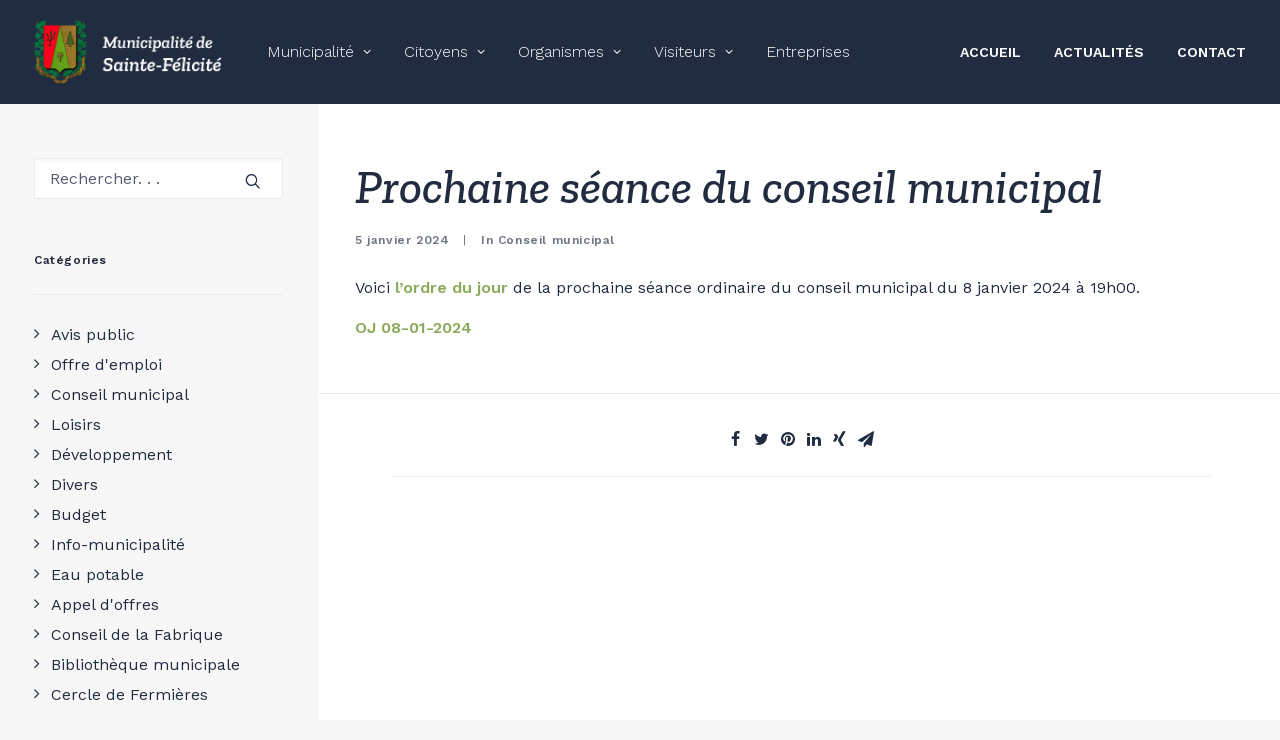

--- FILE ---
content_type: text/html; charset=UTF-8
request_url: https://www.saintefelicite.ca/prochaine-seance-du-conseil-municipal-24/
body_size: 15287
content:
<!DOCTYPE html>
<html class="no-touch" lang="fr-FR" xmlns="http://www.w3.org/1999/xhtml">
<head>
<meta http-equiv="Content-Type" content="text/html; charset=UTF-8">
<meta name="viewport" content="width=device-width, initial-scale=1">
<link rel="profile" href="http://gmpg.org/xfn/11">
<link rel="pingback" href="https://www.saintefelicite.ca/xmlrpc.php">
<meta name='robots' content='index, follow, max-image-preview:large, max-snippet:-1, max-video-preview:-1' />
	<style>img:is([sizes="auto" i], [sizes^="auto," i]) { contain-intrinsic-size: 3000px 1500px }</style>
	
	<!-- This site is optimized with the Yoast SEO plugin v23.0 - https://yoast.com/wordpress/plugins/seo/ -->
	<title>Prochaine séance du conseil municipal - Municipalité de Sainte-Félicité</title>
	<meta name="description" content="Voici l&#039;ordre du jour de la prochaine séance ordinaire du conseil municipal de Sainte-Félicité, le 8 janvier 2024 à 19h00." />
	<link rel="canonical" href="https://www.saintefelicite.ca/prochaine-seance-du-conseil-municipal-24/" />
	<meta property="og:locale" content="fr_FR" />
	<meta property="og:type" content="article" />
	<meta property="og:title" content="Prochaine séance du conseil municipal - 8 janvier 2024" />
	<meta property="og:description" content="Voici l&#039;ordre du jour de la prochaine séance ordinaire du conseil municipal de Sainte-Félicité, le 8 janvier 2024 à 19h00." />
	<meta property="og:url" content="https://www.saintefelicite.ca/prochaine-seance-du-conseil-municipal-24/" />
	<meta property="og:site_name" content="Municipalité de Sainte-Félicité" />
	<meta property="article:published_time" content="2024-01-05T21:07:36+00:00" />
	<meta property="og:image" content="https://www.saintefelicite.ca/wp-content/uploads/2021/11/sainte-felicite-conseil-municipal-header.jpg" />
	<meta property="og:image:width" content="2000" />
	<meta property="og:image:height" content="934" />
	<meta property="og:image:type" content="image/jpeg" />
	<meta name="author" content="saintefelicite" />
	<meta name="twitter:card" content="summary_large_image" />
	<meta name="twitter:label1" content="Écrit par" />
	<meta name="twitter:data1" content="saintefelicite" />
	<meta name="twitter:label2" content="Durée de lecture estimée" />
	<meta name="twitter:data2" content="1 minute" />
	<script type="application/ld+json" class="yoast-schema-graph">{"@context":"https://schema.org","@graph":[{"@type":"WebPage","@id":"https://www.saintefelicite.ca/prochaine-seance-du-conseil-municipal-24/","url":"https://www.saintefelicite.ca/prochaine-seance-du-conseil-municipal-24/","name":"Prochaine séance du conseil municipal - Municipalité de Sainte-Félicité","isPartOf":{"@id":"https://www.saintefelicite.ca/#website"},"datePublished":"2024-01-05T21:07:36+00:00","dateModified":"2024-01-05T21:07:36+00:00","author":{"@id":"https://www.saintefelicite.ca/#/schema/person/4e39c1a094c2aa0097262b49125a3de9"},"description":"Voici l'ordre du jour de la prochaine séance ordinaire du conseil municipal de Sainte-Félicité, le 8 janvier 2024 à 19h00.","breadcrumb":{"@id":"https://www.saintefelicite.ca/prochaine-seance-du-conseil-municipal-24/#breadcrumb"},"inLanguage":"fr-FR","potentialAction":[{"@type":"ReadAction","target":["https://www.saintefelicite.ca/prochaine-seance-du-conseil-municipal-24/"]}]},{"@type":"BreadcrumbList","@id":"https://www.saintefelicite.ca/prochaine-seance-du-conseil-municipal-24/#breadcrumb","itemListElement":[{"@type":"ListItem","position":1,"name":"Accueil","item":"https://www.saintefelicite.ca/"},{"@type":"ListItem","position":2,"name":"Actualités","item":"https://www.saintefelicite.ca/actualites/"},{"@type":"ListItem","position":3,"name":"Prochaine séance du conseil municipal"}]},{"@type":"WebSite","@id":"https://www.saintefelicite.ca/#website","url":"https://www.saintefelicite.ca/","name":"Municipalité de Sainte-Félicité","description":"Honneur, foi, labeur","potentialAction":[{"@type":"SearchAction","target":{"@type":"EntryPoint","urlTemplate":"https://www.saintefelicite.ca/?s={search_term_string}"},"query-input":"required name=search_term_string"}],"inLanguage":"fr-FR"},{"@type":"Person","@id":"https://www.saintefelicite.ca/#/schema/person/4e39c1a094c2aa0097262b49125a3de9","name":"saintefelicite","image":{"@type":"ImageObject","inLanguage":"fr-FR","@id":"https://www.saintefelicite.ca/#/schema/person/image/","url":"https://secure.gravatar.com/avatar/cba5475b67b1c0aca9f2ee8d5e8ecd2966129dfade5cf35fa27036c28d1d40b1?s=96&d=mm&r=g","contentUrl":"https://secure.gravatar.com/avatar/cba5475b67b1c0aca9f2ee8d5e8ecd2966129dfade5cf35fa27036c28d1d40b1?s=96&d=mm&r=g","caption":"saintefelicite"},"url":"https://www.saintefelicite.ca/author/saintefelicite/"}]}</script>
	<!-- / Yoast SEO plugin. -->


<link rel='dns-prefetch' href='//fonts.googleapis.com' />
<link rel="alternate" type="application/rss+xml" title="Municipalité de Sainte-Félicité &raquo; Flux" href="https://www.saintefelicite.ca/feed/" />
<link rel="alternate" type="application/rss+xml" title="Municipalité de Sainte-Félicité &raquo; Flux des commentaires" href="https://www.saintefelicite.ca/comments/feed/" />
<script type="text/javascript">
/* <![CDATA[ */
window._wpemojiSettings = {"baseUrl":"https:\/\/s.w.org\/images\/core\/emoji\/16.0.1\/72x72\/","ext":".png","svgUrl":"https:\/\/s.w.org\/images\/core\/emoji\/16.0.1\/svg\/","svgExt":".svg","source":{"concatemoji":"https:\/\/www.saintefelicite.ca\/wp-includes\/js\/wp-emoji-release.min.js?ver=6.8.3"}};
/*! This file is auto-generated */
!function(s,n){var o,i,e;function c(e){try{var t={supportTests:e,timestamp:(new Date).valueOf()};sessionStorage.setItem(o,JSON.stringify(t))}catch(e){}}function p(e,t,n){e.clearRect(0,0,e.canvas.width,e.canvas.height),e.fillText(t,0,0);var t=new Uint32Array(e.getImageData(0,0,e.canvas.width,e.canvas.height).data),a=(e.clearRect(0,0,e.canvas.width,e.canvas.height),e.fillText(n,0,0),new Uint32Array(e.getImageData(0,0,e.canvas.width,e.canvas.height).data));return t.every(function(e,t){return e===a[t]})}function u(e,t){e.clearRect(0,0,e.canvas.width,e.canvas.height),e.fillText(t,0,0);for(var n=e.getImageData(16,16,1,1),a=0;a<n.data.length;a++)if(0!==n.data[a])return!1;return!0}function f(e,t,n,a){switch(t){case"flag":return n(e,"\ud83c\udff3\ufe0f\u200d\u26a7\ufe0f","\ud83c\udff3\ufe0f\u200b\u26a7\ufe0f")?!1:!n(e,"\ud83c\udde8\ud83c\uddf6","\ud83c\udde8\u200b\ud83c\uddf6")&&!n(e,"\ud83c\udff4\udb40\udc67\udb40\udc62\udb40\udc65\udb40\udc6e\udb40\udc67\udb40\udc7f","\ud83c\udff4\u200b\udb40\udc67\u200b\udb40\udc62\u200b\udb40\udc65\u200b\udb40\udc6e\u200b\udb40\udc67\u200b\udb40\udc7f");case"emoji":return!a(e,"\ud83e\udedf")}return!1}function g(e,t,n,a){var r="undefined"!=typeof WorkerGlobalScope&&self instanceof WorkerGlobalScope?new OffscreenCanvas(300,150):s.createElement("canvas"),o=r.getContext("2d",{willReadFrequently:!0}),i=(o.textBaseline="top",o.font="600 32px Arial",{});return e.forEach(function(e){i[e]=t(o,e,n,a)}),i}function t(e){var t=s.createElement("script");t.src=e,t.defer=!0,s.head.appendChild(t)}"undefined"!=typeof Promise&&(o="wpEmojiSettingsSupports",i=["flag","emoji"],n.supports={everything:!0,everythingExceptFlag:!0},e=new Promise(function(e){s.addEventListener("DOMContentLoaded",e,{once:!0})}),new Promise(function(t){var n=function(){try{var e=JSON.parse(sessionStorage.getItem(o));if("object"==typeof e&&"number"==typeof e.timestamp&&(new Date).valueOf()<e.timestamp+604800&&"object"==typeof e.supportTests)return e.supportTests}catch(e){}return null}();if(!n){if("undefined"!=typeof Worker&&"undefined"!=typeof OffscreenCanvas&&"undefined"!=typeof URL&&URL.createObjectURL&&"undefined"!=typeof Blob)try{var e="postMessage("+g.toString()+"("+[JSON.stringify(i),f.toString(),p.toString(),u.toString()].join(",")+"));",a=new Blob([e],{type:"text/javascript"}),r=new Worker(URL.createObjectURL(a),{name:"wpTestEmojiSupports"});return void(r.onmessage=function(e){c(n=e.data),r.terminate(),t(n)})}catch(e){}c(n=g(i,f,p,u))}t(n)}).then(function(e){for(var t in e)n.supports[t]=e[t],n.supports.everything=n.supports.everything&&n.supports[t],"flag"!==t&&(n.supports.everythingExceptFlag=n.supports.everythingExceptFlag&&n.supports[t]);n.supports.everythingExceptFlag=n.supports.everythingExceptFlag&&!n.supports.flag,n.DOMReady=!1,n.readyCallback=function(){n.DOMReady=!0}}).then(function(){return e}).then(function(){var e;n.supports.everything||(n.readyCallback(),(e=n.source||{}).concatemoji?t(e.concatemoji):e.wpemoji&&e.twemoji&&(t(e.twemoji),t(e.wpemoji)))}))}((window,document),window._wpemojiSettings);
/* ]]> */
</script>
<style id='wp-emoji-styles-inline-css' type='text/css'>

	img.wp-smiley, img.emoji {
		display: inline !important;
		border: none !important;
		box-shadow: none !important;
		height: 1em !important;
		width: 1em !important;
		margin: 0 0.07em !important;
		vertical-align: -0.1em !important;
		background: none !important;
		padding: 0 !important;
	}
</style>
<link rel='stylesheet' id='wp-block-library-css' href='https://www.saintefelicite.ca/wp-includes/css/dist/block-library/style.min.css?ver=6.8.3' type='text/css' media='all' />
<style id='classic-theme-styles-inline-css' type='text/css'>
/*! This file is auto-generated */
.wp-block-button__link{color:#fff;background-color:#32373c;border-radius:9999px;box-shadow:none;text-decoration:none;padding:calc(.667em + 2px) calc(1.333em + 2px);font-size:1.125em}.wp-block-file__button{background:#32373c;color:#fff;text-decoration:none}
</style>
<style id='global-styles-inline-css' type='text/css'>
:root{--wp--preset--aspect-ratio--square: 1;--wp--preset--aspect-ratio--4-3: 4/3;--wp--preset--aspect-ratio--3-4: 3/4;--wp--preset--aspect-ratio--3-2: 3/2;--wp--preset--aspect-ratio--2-3: 2/3;--wp--preset--aspect-ratio--16-9: 16/9;--wp--preset--aspect-ratio--9-16: 9/16;--wp--preset--color--black: #000000;--wp--preset--color--cyan-bluish-gray: #abb8c3;--wp--preset--color--white: #ffffff;--wp--preset--color--pale-pink: #f78da7;--wp--preset--color--vivid-red: #cf2e2e;--wp--preset--color--luminous-vivid-orange: #ff6900;--wp--preset--color--luminous-vivid-amber: #fcb900;--wp--preset--color--light-green-cyan: #7bdcb5;--wp--preset--color--vivid-green-cyan: #00d084;--wp--preset--color--pale-cyan-blue: #8ed1fc;--wp--preset--color--vivid-cyan-blue: #0693e3;--wp--preset--color--vivid-purple: #9b51e0;--wp--preset--gradient--vivid-cyan-blue-to-vivid-purple: linear-gradient(135deg,rgba(6,147,227,1) 0%,rgb(155,81,224) 100%);--wp--preset--gradient--light-green-cyan-to-vivid-green-cyan: linear-gradient(135deg,rgb(122,220,180) 0%,rgb(0,208,130) 100%);--wp--preset--gradient--luminous-vivid-amber-to-luminous-vivid-orange: linear-gradient(135deg,rgba(252,185,0,1) 0%,rgba(255,105,0,1) 100%);--wp--preset--gradient--luminous-vivid-orange-to-vivid-red: linear-gradient(135deg,rgba(255,105,0,1) 0%,rgb(207,46,46) 100%);--wp--preset--gradient--very-light-gray-to-cyan-bluish-gray: linear-gradient(135deg,rgb(238,238,238) 0%,rgb(169,184,195) 100%);--wp--preset--gradient--cool-to-warm-spectrum: linear-gradient(135deg,rgb(74,234,220) 0%,rgb(151,120,209) 20%,rgb(207,42,186) 40%,rgb(238,44,130) 60%,rgb(251,105,98) 80%,rgb(254,248,76) 100%);--wp--preset--gradient--blush-light-purple: linear-gradient(135deg,rgb(255,206,236) 0%,rgb(152,150,240) 100%);--wp--preset--gradient--blush-bordeaux: linear-gradient(135deg,rgb(254,205,165) 0%,rgb(254,45,45) 50%,rgb(107,0,62) 100%);--wp--preset--gradient--luminous-dusk: linear-gradient(135deg,rgb(255,203,112) 0%,rgb(199,81,192) 50%,rgb(65,88,208) 100%);--wp--preset--gradient--pale-ocean: linear-gradient(135deg,rgb(255,245,203) 0%,rgb(182,227,212) 50%,rgb(51,167,181) 100%);--wp--preset--gradient--electric-grass: linear-gradient(135deg,rgb(202,248,128) 0%,rgb(113,206,126) 100%);--wp--preset--gradient--midnight: linear-gradient(135deg,rgb(2,3,129) 0%,rgb(40,116,252) 100%);--wp--preset--font-size--small: 13px;--wp--preset--font-size--medium: 20px;--wp--preset--font-size--large: 36px;--wp--preset--font-size--x-large: 42px;--wp--preset--spacing--20: 0.44rem;--wp--preset--spacing--30: 0.67rem;--wp--preset--spacing--40: 1rem;--wp--preset--spacing--50: 1.5rem;--wp--preset--spacing--60: 2.25rem;--wp--preset--spacing--70: 3.38rem;--wp--preset--spacing--80: 5.06rem;--wp--preset--shadow--natural: 6px 6px 9px rgba(0, 0, 0, 0.2);--wp--preset--shadow--deep: 12px 12px 50px rgba(0, 0, 0, 0.4);--wp--preset--shadow--sharp: 6px 6px 0px rgba(0, 0, 0, 0.2);--wp--preset--shadow--outlined: 6px 6px 0px -3px rgba(255, 255, 255, 1), 6px 6px rgba(0, 0, 0, 1);--wp--preset--shadow--crisp: 6px 6px 0px rgba(0, 0, 0, 1);}:where(.is-layout-flex){gap: 0.5em;}:where(.is-layout-grid){gap: 0.5em;}body .is-layout-flex{display: flex;}.is-layout-flex{flex-wrap: wrap;align-items: center;}.is-layout-flex > :is(*, div){margin: 0;}body .is-layout-grid{display: grid;}.is-layout-grid > :is(*, div){margin: 0;}:where(.wp-block-columns.is-layout-flex){gap: 2em;}:where(.wp-block-columns.is-layout-grid){gap: 2em;}:where(.wp-block-post-template.is-layout-flex){gap: 1.25em;}:where(.wp-block-post-template.is-layout-grid){gap: 1.25em;}.has-black-color{color: var(--wp--preset--color--black) !important;}.has-cyan-bluish-gray-color{color: var(--wp--preset--color--cyan-bluish-gray) !important;}.has-white-color{color: var(--wp--preset--color--white) !important;}.has-pale-pink-color{color: var(--wp--preset--color--pale-pink) !important;}.has-vivid-red-color{color: var(--wp--preset--color--vivid-red) !important;}.has-luminous-vivid-orange-color{color: var(--wp--preset--color--luminous-vivid-orange) !important;}.has-luminous-vivid-amber-color{color: var(--wp--preset--color--luminous-vivid-amber) !important;}.has-light-green-cyan-color{color: var(--wp--preset--color--light-green-cyan) !important;}.has-vivid-green-cyan-color{color: var(--wp--preset--color--vivid-green-cyan) !important;}.has-pale-cyan-blue-color{color: var(--wp--preset--color--pale-cyan-blue) !important;}.has-vivid-cyan-blue-color{color: var(--wp--preset--color--vivid-cyan-blue) !important;}.has-vivid-purple-color{color: var(--wp--preset--color--vivid-purple) !important;}.has-black-background-color{background-color: var(--wp--preset--color--black) !important;}.has-cyan-bluish-gray-background-color{background-color: var(--wp--preset--color--cyan-bluish-gray) !important;}.has-white-background-color{background-color: var(--wp--preset--color--white) !important;}.has-pale-pink-background-color{background-color: var(--wp--preset--color--pale-pink) !important;}.has-vivid-red-background-color{background-color: var(--wp--preset--color--vivid-red) !important;}.has-luminous-vivid-orange-background-color{background-color: var(--wp--preset--color--luminous-vivid-orange) !important;}.has-luminous-vivid-amber-background-color{background-color: var(--wp--preset--color--luminous-vivid-amber) !important;}.has-light-green-cyan-background-color{background-color: var(--wp--preset--color--light-green-cyan) !important;}.has-vivid-green-cyan-background-color{background-color: var(--wp--preset--color--vivid-green-cyan) !important;}.has-pale-cyan-blue-background-color{background-color: var(--wp--preset--color--pale-cyan-blue) !important;}.has-vivid-cyan-blue-background-color{background-color: var(--wp--preset--color--vivid-cyan-blue) !important;}.has-vivid-purple-background-color{background-color: var(--wp--preset--color--vivid-purple) !important;}.has-black-border-color{border-color: var(--wp--preset--color--black) !important;}.has-cyan-bluish-gray-border-color{border-color: var(--wp--preset--color--cyan-bluish-gray) !important;}.has-white-border-color{border-color: var(--wp--preset--color--white) !important;}.has-pale-pink-border-color{border-color: var(--wp--preset--color--pale-pink) !important;}.has-vivid-red-border-color{border-color: var(--wp--preset--color--vivid-red) !important;}.has-luminous-vivid-orange-border-color{border-color: var(--wp--preset--color--luminous-vivid-orange) !important;}.has-luminous-vivid-amber-border-color{border-color: var(--wp--preset--color--luminous-vivid-amber) !important;}.has-light-green-cyan-border-color{border-color: var(--wp--preset--color--light-green-cyan) !important;}.has-vivid-green-cyan-border-color{border-color: var(--wp--preset--color--vivid-green-cyan) !important;}.has-pale-cyan-blue-border-color{border-color: var(--wp--preset--color--pale-cyan-blue) !important;}.has-vivid-cyan-blue-border-color{border-color: var(--wp--preset--color--vivid-cyan-blue) !important;}.has-vivid-purple-border-color{border-color: var(--wp--preset--color--vivid-purple) !important;}.has-vivid-cyan-blue-to-vivid-purple-gradient-background{background: var(--wp--preset--gradient--vivid-cyan-blue-to-vivid-purple) !important;}.has-light-green-cyan-to-vivid-green-cyan-gradient-background{background: var(--wp--preset--gradient--light-green-cyan-to-vivid-green-cyan) !important;}.has-luminous-vivid-amber-to-luminous-vivid-orange-gradient-background{background: var(--wp--preset--gradient--luminous-vivid-amber-to-luminous-vivid-orange) !important;}.has-luminous-vivid-orange-to-vivid-red-gradient-background{background: var(--wp--preset--gradient--luminous-vivid-orange-to-vivid-red) !important;}.has-very-light-gray-to-cyan-bluish-gray-gradient-background{background: var(--wp--preset--gradient--very-light-gray-to-cyan-bluish-gray) !important;}.has-cool-to-warm-spectrum-gradient-background{background: var(--wp--preset--gradient--cool-to-warm-spectrum) !important;}.has-blush-light-purple-gradient-background{background: var(--wp--preset--gradient--blush-light-purple) !important;}.has-blush-bordeaux-gradient-background{background: var(--wp--preset--gradient--blush-bordeaux) !important;}.has-luminous-dusk-gradient-background{background: var(--wp--preset--gradient--luminous-dusk) !important;}.has-pale-ocean-gradient-background{background: var(--wp--preset--gradient--pale-ocean) !important;}.has-electric-grass-gradient-background{background: var(--wp--preset--gradient--electric-grass) !important;}.has-midnight-gradient-background{background: var(--wp--preset--gradient--midnight) !important;}.has-small-font-size{font-size: var(--wp--preset--font-size--small) !important;}.has-medium-font-size{font-size: var(--wp--preset--font-size--medium) !important;}.has-large-font-size{font-size: var(--wp--preset--font-size--large) !important;}.has-x-large-font-size{font-size: var(--wp--preset--font-size--x-large) !important;}
:where(.wp-block-post-template.is-layout-flex){gap: 1.25em;}:where(.wp-block-post-template.is-layout-grid){gap: 1.25em;}
:where(.wp-block-columns.is-layout-flex){gap: 2em;}:where(.wp-block-columns.is-layout-grid){gap: 2em;}
:root :where(.wp-block-pullquote){font-size: 1.5em;line-height: 1.6;}
</style>
<link rel='stylesheet' id='contact-form-7-css' href='https://www.saintefelicite.ca/wp-content/plugins/contact-form-7/includes/css/styles.css?ver=5.5.2' type='text/css' media='all' />
<link rel='stylesheet' id='uncodefont-google-css' href='//fonts.googleapis.com/css?family=Zilla+Slab%3Aitalic%2C500italic%7CWork+Sans%3A300%2Cregular%2C600%2C700%2C300italic%2Citalic%2C500italic%2C600italic&#038;subset=latin%2Clatin-ext%2Cvietnamese&#038;ver=2.4.0.3' type='text/css' media='all' />
<link rel='stylesheet' id='uncode-style-css' href='https://www.saintefelicite.ca/wp-content/themes/uncode/library/css/style.css?ver=448978271' type='text/css' media='all' />
<style id='uncode-style-inline-css' type='text/css'>

@media (max-width: 959px) { .navbar-brand > * { height: 68px !important;}}
@media (min-width: 960px) { .limit-width { max-width: 1368px; margin: auto;}}
body.menu-custom-padding .col-lg-0.logo-container, body.menu-custom-padding .col-lg-2.logo-container, body.menu-custom-padding .col-lg-12 .logo-container, body.menu-custom-padding .col-lg-4.logo-container { padding-top: 18px; padding-bottom: 18px; }
body.menu-custom-padding .col-lg-0.logo-container.shrinked, body.menu-custom-padding .col-lg-2.logo-container.shrinked, body.menu-custom-padding .col-lg-12 .logo-container.shrinked, body.menu-custom-padding .col-lg-4.logo-container.shrinked { padding-top: 9px; padding-bottom: 9px; }
@media (max-width: 959px) { body.menu-custom-padding .menu-container .logo-container { padding-top: 18px !important; padding-bottom: 18px !important; } }
#changer-back-color { transition: background-color 1000ms cubic-bezier(0.25, 1, 0.5, 1) !important; } #changer-back-color > div { transition: opacity 1000ms cubic-bezier(0.25, 1, 0.5, 1) !important; } body.bg-changer-init.disable-hover .main-wrapper .style-light,  body.bg-changer-init.disable-hover .main-wrapper .style-light h1,  body.bg-changer-init.disable-hover .main-wrapper .style-light h2, body.bg-changer-init.disable-hover .main-wrapper .style-light h3, body.bg-changer-init.disable-hover .main-wrapper .style-light h4, body.bg-changer-init.disable-hover .main-wrapper .style-light h5, body.bg-changer-init.disable-hover .main-wrapper .style-light h6, body.bg-changer-init.disable-hover .main-wrapper .style-light a, body.bg-changer-init.disable-hover .main-wrapper .style-dark, body.bg-changer-init.disable-hover .main-wrapper .style-dark h1, body.bg-changer-init.disable-hover .main-wrapper .style-dark h2, body.bg-changer-init.disable-hover .main-wrapper .style-dark h3, body.bg-changer-init.disable-hover .main-wrapper .style-dark h4, body.bg-changer-init.disable-hover .main-wrapper .style-dark h5, body.bg-changer-init.disable-hover .main-wrapper .style-dark h6, body.bg-changer-init.disable-hover .main-wrapper .style-dark a { transition: color 1000ms cubic-bezier(0.25, 1, 0.5, 1) !important; } body.bg-changer-init.disable-hover .main-wrapper .heading-text-highlight-inner { transition-property: right, background; transition-duration: 1000ms }
</style>
<link rel='stylesheet' id='uncode-icons-css' href='https://www.saintefelicite.ca/wp-content/themes/uncode/library/css/uncode-icons.css?ver=448978271' type='text/css' media='all' />
<link rel='stylesheet' id='uncode-custom-style-css' href='https://www.saintefelicite.ca/wp-content/themes/uncode/library/css/style-custom.css?ver=448978271' type='text/css' media='all' />
<link rel='stylesheet' id='child-style-css' href='https://www.saintefelicite.ca/wp-content/themes/uncode-child/style.css?ver=1107996170' type='text/css' media='all' />
<script type="text/javascript" src="https://www.saintefelicite.ca/wp-includes/js/jquery/jquery.min.js?ver=3.7.1" id="jquery-core-js"></script>
<script type="text/javascript" src="https://www.saintefelicite.ca/wp-includes/js/jquery/jquery-migrate.min.js?ver=3.4.1" id="jquery-migrate-js"></script>
<script type="text/javascript" src="https://www.saintefelicite.ca/wp-content/themes/uncode-child/js/custom.js?ver=6.8.3" id="custom-script-js"></script>
<script type="text/javascript" id="uncode-init-js-extra">
/* <![CDATA[ */
var SiteParameters = {"days":"jours","hours":"heures","minutes":"minutes","seconds":"secondes","constant_scroll":"on","scroll_speed":"2","parallax_factor":"0.25","loading":"Chargement...","slide_name":"slide","slide_footer":"footer","ajax_url":"https:\/\/www.saintefelicite.ca\/wp-admin\/admin-ajax.php","nonce_adaptive_images":"6426a9383f","nonce_srcset_async":"915930b2e5","enable_debug":"","block_mobile_videos":"","is_frontend_editor":"","mobile_parallax_allowed":"","wireframes_plugin_active":"1","sticky_elements":"off","lazyload_type":"","resize_quality":"90","register_metadata":"","bg_changer_time":"1000","update_wc_fragments":"1","optimize_shortpixel_image":"","custom_cursor_selector":"[href], .trigger-overlay, .owl-next, .owl-prev, .owl-dot, input[type=\"submit\"], button[type=\"submit\"], a[class^=\"ilightbox\"], .ilightbox-thumbnail, .ilightbox-prev, .ilightbox-next, .overlay-close, .unmodal-close, .qty-inset > span, .share-button li","mobile_parallax_animation":""};
/* ]]> */
</script>
<script type="text/javascript" src="https://www.saintefelicite.ca/wp-content/themes/uncode/library/js/init.js?ver=448978271" id="uncode-init-js"></script>
<link rel="https://api.w.org/" href="https://www.saintefelicite.ca/wp-json/" /><link rel="alternate" title="JSON" type="application/json" href="https://www.saintefelicite.ca/wp-json/wp/v2/posts/1722" /><link rel="EditURI" type="application/rsd+xml" title="RSD" href="https://www.saintefelicite.ca/xmlrpc.php?rsd" />
<meta name="generator" content="WordPress 6.8.3" />
<link rel='shortlink' href='https://www.saintefelicite.ca/?p=1722' />
<link rel="alternate" title="oEmbed (JSON)" type="application/json+oembed" href="https://www.saintefelicite.ca/wp-json/oembed/1.0/embed?url=https%3A%2F%2Fwww.saintefelicite.ca%2Fprochaine-seance-du-conseil-municipal-24%2F" />
<link rel="alternate" title="oEmbed (XML)" type="text/xml+oembed" href="https://www.saintefelicite.ca/wp-json/oembed/1.0/embed?url=https%3A%2F%2Fwww.saintefelicite.ca%2Fprochaine-seance-du-conseil-municipal-24%2F&#038;format=xml" />
<meta name="generator" content="Powered by Slider Revolution 6.5.6 - responsive, Mobile-Friendly Slider Plugin for WordPress with comfortable drag and drop interface." />
<link rel="icon" href="https://www.saintefelicite.ca/wp-content/uploads/2021/11/cropped-sainte-felicite-avatar-armoirie-32x32.png" sizes="32x32" />
<link rel="icon" href="https://www.saintefelicite.ca/wp-content/uploads/2021/11/cropped-sainte-felicite-avatar-armoirie-192x192.png" sizes="192x192" />
<link rel="apple-touch-icon" href="https://www.saintefelicite.ca/wp-content/uploads/2021/11/cropped-sainte-felicite-avatar-armoirie-180x180.png" />
<meta name="msapplication-TileImage" content="https://www.saintefelicite.ca/wp-content/uploads/2021/11/cropped-sainte-felicite-avatar-armoirie-270x270.png" />
<script type="text/javascript">function setREVStartSize(e){
			//window.requestAnimationFrame(function() {				 
				window.RSIW = window.RSIW===undefined ? window.innerWidth : window.RSIW;	
				window.RSIH = window.RSIH===undefined ? window.innerHeight : window.RSIH;	
				try {								
					var pw = document.getElementById(e.c).parentNode.offsetWidth,
						newh;
					pw = pw===0 || isNaN(pw) ? window.RSIW : pw;
					e.tabw = e.tabw===undefined ? 0 : parseInt(e.tabw);
					e.thumbw = e.thumbw===undefined ? 0 : parseInt(e.thumbw);
					e.tabh = e.tabh===undefined ? 0 : parseInt(e.tabh);
					e.thumbh = e.thumbh===undefined ? 0 : parseInt(e.thumbh);
					e.tabhide = e.tabhide===undefined ? 0 : parseInt(e.tabhide);
					e.thumbhide = e.thumbhide===undefined ? 0 : parseInt(e.thumbhide);
					e.mh = e.mh===undefined || e.mh=="" || e.mh==="auto" ? 0 : parseInt(e.mh,0);		
					if(e.layout==="fullscreen" || e.l==="fullscreen") 						
						newh = Math.max(e.mh,window.RSIH);					
					else{					
						e.gw = Array.isArray(e.gw) ? e.gw : [e.gw];
						for (var i in e.rl) if (e.gw[i]===undefined || e.gw[i]===0) e.gw[i] = e.gw[i-1];					
						e.gh = e.el===undefined || e.el==="" || (Array.isArray(e.el) && e.el.length==0)? e.gh : e.el;
						e.gh = Array.isArray(e.gh) ? e.gh : [e.gh];
						for (var i in e.rl) if (e.gh[i]===undefined || e.gh[i]===0) e.gh[i] = e.gh[i-1];
											
						var nl = new Array(e.rl.length),
							ix = 0,						
							sl;					
						e.tabw = e.tabhide>=pw ? 0 : e.tabw;
						e.thumbw = e.thumbhide>=pw ? 0 : e.thumbw;
						e.tabh = e.tabhide>=pw ? 0 : e.tabh;
						e.thumbh = e.thumbhide>=pw ? 0 : e.thumbh;					
						for (var i in e.rl) nl[i] = e.rl[i]<window.RSIW ? 0 : e.rl[i];
						sl = nl[0];									
						for (var i in nl) if (sl>nl[i] && nl[i]>0) { sl = nl[i]; ix=i;}															
						var m = pw>(e.gw[ix]+e.tabw+e.thumbw) ? 1 : (pw-(e.tabw+e.thumbw)) / (e.gw[ix]);					
						newh =  (e.gh[ix] * m) + (e.tabh + e.thumbh);
					}
					var el = document.getElementById(e.c);
					if (el!==null && el) el.style.height = newh+"px";					
					el = document.getElementById(e.c+"_wrapper");
					if (el!==null && el) {
						el.style.height = newh+"px";
						el.style.display = "block";
					}
				} catch(e){
					console.log("Failure at Presize of Slider:" + e)
				}					   
			//});
		  };</script>
<noscript><style> .wpb_animate_when_almost_visible { opacity: 1; }</style></noscript></head>
<body class="wp-singular post-template-default single single-post postid-1722 single-format-standard wp-theme-uncode wp-child-theme-uncode-child  style-color-lxmt-bg hormenu-position-left hmenu hmenu-position-left header-full-width main-center-align menu-custom-padding menu-has-cta mobile-parallax-not-allowed ilb-no-bounce uncode-btn-square qw-body-scroll-disabled wpb-js-composer js-comp-ver-6.7.0 vc_responsive" data-border="0">
		
		<div id="uncode-custom-cursor" class="" data-cursor="" data-skin="light"><span></span><span></span></div>
		<div id="uncode-custom-cursor-pilot" class="" data-cursor="" data-skin="light"><span></span><span></span></div>
		<script type="text/javascript">UNCODE.initCursor();</script>

<div class="body-borders" data-border="0"><div class="top-border body-border-shadow"></div><div class="right-border body-border-shadow"></div><div class="bottom-border body-border-shadow"></div><div class="left-border body-border-shadow"></div><div class="top-border style-light-bg"></div><div class="right-border style-light-bg"></div><div class="bottom-border style-light-bg"></div><div class="left-border style-light-bg"></div></div>	<div class="box-wrapper">
		<div class="box-container">
		<script type="text/javascript" id="initBox">UNCODE.initBox();</script>
		<div class="menu-wrapper menu-sticky">
													
													<header id="masthead" class="navbar menu-primary menu-dark submenu-dark style-dark-original menu-with-logo">
														<div class="menu-container style-color-200410-bg menu-no-borders">
															<div class="row-menu limit-width">
																<div class="row-menu-inner">
																	<div id="logo-container-mobile" class="col-lg-0 logo-container middle">
																		<div id="main-logo" class="navbar-header style-dark">
																			<a href="https://www.saintefelicite.ca/" class="navbar-brand" data-padding-shrink ="9" data-minheight="20"><div class="logo-image main-logo logo-skinnable" data-maxheight="68" style="height: 68px;"><img fetchpriority="high" decoding="async" src="https://www.saintefelicite.ca/wp-content/uploads/2021/12/sainte-felicite3.png" alt="logo" width="400" height="145" class="img-responsive" /></div></a>
																		</div>
																		<div class="mmb-container"><div class="mobile-additional-icons"></div><div class="mobile-menu-button mobile-menu-button-dark lines-button"><span class="lines"><span></span></span></div></div>
																	</div>
																	<div class="col-lg-12 main-menu-container middle">
																		<div class="menu-horizontal">
																			<div class="menu-horizontal-inner">
																				<div class="nav navbar-nav navbar-main navbar-nav-first"><ul id="menu-menu-principal" class="menu-primary-inner menu-smart sm"><li id="menu-item-252" class="menu-item menu-item-type-custom menu-item-object-custom menu-item-has-children menu-item-252 dropdown menu-item-link"><a title="Municipalité" href="#" data-toggle="dropdown" class="dropdown-toggle" data-type="title">Municipalité<i class="fa fa-angle-down fa-dropdown"></i></a>
<ul role="menu" class="drop-menu">
	<li id="menu-item-126" class="menu-item menu-item-type-post_type menu-item-object-page menu-item-126"><a title="Historique" href="https://www.saintefelicite.ca/municipalite/historique/">Historique<i class="fa fa-angle-right fa-dropdown"></i></a></li>
	<li id="menu-item-125" class="menu-item menu-item-type-post_type menu-item-object-page menu-item-125"><a title="Armoiries" href="https://www.saintefelicite.ca/municipalite/armoiries/">Armoiries<i class="fa fa-angle-right fa-dropdown"></i></a></li>
	<li id="menu-item-124" class="menu-item menu-item-type-post_type menu-item-object-page menu-item-124"><a title="Conseil municipal" href="https://www.saintefelicite.ca/municipalite/conseil-municipal/">Conseil municipal<i class="fa fa-angle-right fa-dropdown"></i></a></li>
	<li id="menu-item-123" class="menu-item menu-item-type-post_type menu-item-object-page menu-item-123"><a title="Règlements et politiques" href="https://www.saintefelicite.ca/municipalite/reglements-et-politiques/">Règlements et politiques<i class="fa fa-angle-right fa-dropdown"></i></a></li>
	<li id="menu-item-375" class="menu-item menu-item-type-post_type menu-item-object-page menu-item-375"><a title="Appels d’offres" href="https://www.saintefelicite.ca/appels-doffres/">Appels d’offres<i class="fa fa-angle-right fa-dropdown"></i></a></li>
	<li id="menu-item-1005" class="menu-item menu-item-type-post_type menu-item-object-page menu-item-1005"><a title="Rapports financiers" href="https://www.saintefelicite.ca/municipalite/rapports-financiers/">Rapports financiers<i class="fa fa-angle-right fa-dropdown"></i></a></li>
</ul>
</li>
<li id="menu-item-43" class="menu-item menu-item-type-post_type menu-item-object-page menu-item-has-children menu-item-43 dropdown menu-item-link"><a title="Citoyens" href="https://www.saintefelicite.ca/citoyens/" data-toggle="dropdown" class="dropdown-toggle" data-type="title">Citoyens<i class="fa fa-angle-down fa-dropdown"></i></a>
<ul role="menu" class="drop-menu">
	<li id="menu-item-189" class="menu-item menu-item-type-post_type menu-item-object-page menu-item-189"><a title="Administration" href="https://www.saintefelicite.ca/citoyens/administration/">Administration<i class="fa fa-angle-right fa-dropdown"></i></a></li>
	<li id="menu-item-190" class="menu-item menu-item-type-post_type menu-item-object-page menu-item-190"><a title="Avis publics" href="https://www.saintefelicite.ca/citoyens/avis-publics/">Avis publics<i class="fa fa-angle-right fa-dropdown"></i></a></li>
	<li id="menu-item-191" class="menu-item menu-item-type-post_type menu-item-object-page menu-item-191"><a title="Déneigement" href="https://www.saintefelicite.ca/citoyens/deneigement/">Déneigement<i class="fa fa-angle-right fa-dropdown"></i></a></li>
	<li id="menu-item-1401" class="menu-item menu-item-type-post_type menu-item-object-page menu-item-1401"><a title="Eau potable" href="https://www.saintefelicite.ca/citoyens/eau-potable/">Eau potable<i class="fa fa-angle-right fa-dropdown"></i></a></li>
	<li id="menu-item-192" class="menu-item menu-item-type-post_type menu-item-object-page menu-item-192"><a title="Ordures et recyclage" href="https://www.saintefelicite.ca/citoyens/ordures/">Ordures et recyclage<i class="fa fa-angle-right fa-dropdown"></i></a></li>
	<li id="menu-item-193" class="menu-item menu-item-type-post_type menu-item-object-page menu-item-193"><a title="Permis, inspection et urbanisme" href="https://www.saintefelicite.ca/citoyens/permis/">Permis, inspection et urbanisme<i class="fa fa-angle-right fa-dropdown"></i></a></li>
	<li id="menu-item-194" class="menu-item menu-item-type-post_type menu-item-object-page menu-item-194"><a title="Petit journal" href="https://www.saintefelicite.ca/citoyens/petit-journal/">Petit journal<i class="fa fa-angle-right fa-dropdown"></i></a></li>
	<li id="menu-item-195" class="menu-item menu-item-type-post_type menu-item-object-page menu-item-195"><a title="Sécurité publique" href="https://www.saintefelicite.ca/citoyens/securite-publique/">Sécurité publique<i class="fa fa-angle-right fa-dropdown"></i></a></li>
	<li id="menu-item-196" class="menu-item menu-item-type-post_type menu-item-object-page menu-item-196"><a title="Paiement des taxes" href="https://www.saintefelicite.ca/citoyens/taxes/">Paiement des taxes<i class="fa fa-angle-right fa-dropdown"></i></a></li>
</ul>
</li>
<li id="menu-item-42" class="menu-item menu-item-type-post_type menu-item-object-page menu-item-has-children menu-item-42 dropdown menu-item-link"><a title="Organismes" href="https://www.saintefelicite.ca/organismes/" data-toggle="dropdown" class="dropdown-toggle" data-type="title">Organismes<i class="fa fa-angle-down fa-dropdown"></i></a>
<ul role="menu" class="drop-menu">
	<li id="menu-item-2339" class="menu-item menu-item-type-post_type menu-item-object-page menu-item-2339"><a title="Bibliothèque municipale" href="https://www.saintefelicite.ca/organismes/bibliotheque-municipale/">Bibliothèque municipale<i class="fa fa-angle-right fa-dropdown"></i></a></li>
	<li id="menu-item-199" class="menu-item menu-item-type-post_type menu-item-object-page menu-item-199"><a title="Cercle de Fermières" href="https://www.saintefelicite.ca/organismes/cercle-de-fermieres/">Cercle de Fermières<i class="fa fa-angle-right fa-dropdown"></i></a></li>
	<li id="menu-item-200" class="menu-item menu-item-type-post_type menu-item-object-page menu-item-200"><a title="Club de pétanque" href="https://www.saintefelicite.ca/organismes/club-de-petanque/">Club de pétanque<i class="fa fa-angle-right fa-dropdown"></i></a></li>
	<li id="menu-item-201" class="menu-item menu-item-type-post_type menu-item-object-page menu-item-201"><a title="Club de soccer Les Phoenix" href="https://www.saintefelicite.ca/organismes/club-de-soccer-les-phoenix/">Club de soccer Les Phoenix<i class="fa fa-angle-right fa-dropdown"></i></a></li>
	<li id="menu-item-202" class="menu-item menu-item-type-post_type menu-item-object-page menu-item-202"><a title="Comité de développement" href="https://www.saintefelicite.ca/organismes/comite-de-developpement/">Comité de développement<i class="fa fa-angle-right fa-dropdown"></i></a></li>
	<li id="menu-item-203" class="menu-item menu-item-type-post_type menu-item-object-page menu-item-203"><a title="Comité des loisirs" href="https://www.saintefelicite.ca/organismes/comite-des-loisirs/">Comité des loisirs<i class="fa fa-angle-right fa-dropdown"></i></a></li>
	<li id="menu-item-204" class="menu-item menu-item-type-post_type menu-item-object-page menu-item-204"><a title="Conseil de la Fabrique" href="https://www.saintefelicite.ca/organismes/conseil-de-la-fabrique/">Conseil de la Fabrique<i class="fa fa-angle-right fa-dropdown"></i></a></li>
	<li id="menu-item-336" class="menu-item menu-item-type-post_type menu-item-object-page menu-item-336"><a title="Jardin du Côteau" href="https://www.saintefelicite.ca/organismes/jardin-du-coteau/">Jardin du Côteau<i class="fa fa-angle-right fa-dropdown"></i></a></li>
</ul>
</li>
<li id="menu-item-900" class="menu-item menu-item-type-custom menu-item-object-custom menu-item-has-children menu-item-900 dropdown menu-item-link"><a title="Visiteurs" href="#" data-toggle="dropdown" class="dropdown-toggle" data-type="title">Visiteurs<i class="fa fa-angle-down fa-dropdown"></i></a>
<ul role="menu" class="drop-menu">
	<li id="menu-item-205" class="menu-item menu-item-type-post_type menu-item-object-page menu-item-205"><a title="Découvrir Sainte-Félicité" href="https://www.saintefelicite.ca/visiteurs/decouvrir-sainte-felicite/">Découvrir Sainte-Félicité<i class="fa fa-angle-right fa-dropdown"></i></a></li>
	<li id="menu-item-206" class="menu-item menu-item-type-post_type menu-item-object-page menu-item-206"><a title="Les sculptures" href="https://www.saintefelicite.ca/visiteurs/les-sculptures/">Les sculptures<i class="fa fa-angle-right fa-dropdown"></i></a></li>
</ul>
</li>
<li id="menu-item-40" class="menu-item menu-item-type-post_type menu-item-object-page menu-item-40 menu-item-link"><a title="Entreprises" href="https://www.saintefelicite.ca/entreprises/">Entreprises<i class="fa fa-angle-right fa-dropdown"></i></a></li>
</ul></div><div class="nav navbar-nav navbar-cta navbar-nav-last"><ul id="menu-menu-secondaire" class="menu-cta-inner menu-smart sm"><li id="menu-item-47" class="nav-accueil menu-item menu-item-type-post_type menu-item-object-page menu-item-home menu-item-47 menu-item-link"><a title="ACCUEIL" href="https://www.saintefelicite.ca/">ACCUEIL<i class="fa fa-angle-right fa-dropdown"></i></a></li>
<li id="menu-item-46" class="nav-actualites menu-item menu-item-type-post_type menu-item-object-page current_page_parent menu-item-46 menu-item-link"><a title="ACTUALITÉS" href="https://www.saintefelicite.ca/actualites/">ACTUALITÉS<i class="fa fa-angle-right fa-dropdown"></i></a></li>
<li id="menu-item-830" class="menu-item menu-item-type-custom menu-item-object-custom menu-item-830 menu-item-link"><a title="CONTACT" href="#contact">CONTACT<i class="fa fa-angle-right fa-dropdown"></i></a></li>
</ul></div></div>
																		</div>
																	</div>
																</div>
															</div>
														</div>
													</header>
												</div>			<script type="text/javascript" id="fixMenuHeight">UNCODE.fixMenuHeight();</script>
			<div class="main-wrapper">
				<div class="main-container">
					<div class="page-wrapper">
						<div class="sections-container">
<script type="text/javascript">UNCODE.initHeader();</script><article id="post-1722" class="page-body style-light-bg post-1722 post type-post status-publish format-standard hentry category-conseil-municipal">
          <div class="post-wrapper">
          	<div class="post-body"><div class="row-container">
        							<div class="row row-parent un-sidebar-layout no-h-padding col-no-gutter no-top-padding no-bottom-padding">
												<div class="row-inner">
													
													<div class="col-lg-3 col-widgets-sidebar ">
														<div class="uncol style-light unexpand style-color-lxmt-bg">
															<div class="uncoltable">
																<div class="uncell std-block-padding double-bottom-padding">
																	<div class="uncont">
																		<aside id="search-2" class="widget widget_search widget-container collapse-init sidebar-widgets"><form action="https://www.saintefelicite.ca/" method="get">
	<div class="search-container-inner">
		<input type="search" class="search-field form-fluid no-livesearch" placeholder="Rechercher. . ." value="" name="s" title="Recherche pour :">
		<i class="fa fa-search3"></i>

			</div>
</form>
</aside><aside id="categories-2" class="widget widget_categories widget-container collapse-init sidebar-widgets"><h3 class="widget-title">Catégories</h3>
			<ul>
					<li class="cat-item cat-item-6"><a href="https://www.saintefelicite.ca/category/avis-public/">Avis public</a>
</li>
	<li class="cat-item cat-item-7"><a href="https://www.saintefelicite.ca/category/offre-demploi/">Offre d&#039;emploi</a>
</li>
	<li class="cat-item cat-item-8"><a href="https://www.saintefelicite.ca/category/conseil-municipal/">Conseil municipal</a>
</li>
	<li class="cat-item cat-item-9"><a href="https://www.saintefelicite.ca/category/loisirs/">Loisirs</a>
</li>
	<li class="cat-item cat-item-11"><a href="https://www.saintefelicite.ca/category/developpement/">Développement</a>
</li>
	<li class="cat-item cat-item-13"><a href="https://www.saintefelicite.ca/category/divers/">Divers</a>
</li>
	<li class="cat-item cat-item-14"><a href="https://www.saintefelicite.ca/category/budget/">Budget</a>
</li>
	<li class="cat-item cat-item-15"><a href="https://www.saintefelicite.ca/category/info-municipalite/">Info-municipalité</a>
</li>
	<li class="cat-item cat-item-16"><a href="https://www.saintefelicite.ca/category/eau-potable/">Eau potable</a>
</li>
	<li class="cat-item cat-item-17"><a href="https://www.saintefelicite.ca/category/appel-doffres/">Appel d&#039;offres</a>
</li>
	<li class="cat-item cat-item-18"><a href="https://www.saintefelicite.ca/category/conseil-de-la-fabrique/">Conseil de la Fabrique</a>
</li>
	<li class="cat-item cat-item-19"><a href="https://www.saintefelicite.ca/category/bibliotheque-municipale/">Bibliothèque municipale</a>
</li>
	<li class="cat-item cat-item-20"><a href="https://www.saintefelicite.ca/category/cercle-de-fermieres/">Cercle de Fermières</a>
</li>
			</ul>

			</aside>
		<aside id="recent-posts-2" class="widget widget_recent_entries widget-container collapse-init sidebar-widgets">
		<h3 class="widget-title">Articles récents</h3>
		<ul>
											<li>
					<a href="https://www.saintefelicite.ca/avis-public-calendrier-2025-revise-seances-ordinaires-du-conseil-municipal-2/">Avis public &#8211; Calendrier 2025 révisé &#8211; Séances ordinaires du conseil municipal</a>
									</li>
											<li>
					<a href="https://www.saintefelicite.ca/consultation-publique-le-11-decembre-2025/">Consultation publique le 11 décembre 2025</a>
									</li>
											<li>
					<a href="https://www.saintefelicite.ca/venez-vous-initier-au-tissage-et-autres-arts-textiles/">Venez vous initier au tissage et autres arts textiles!</a>
									</li>
											<li>
					<a href="https://www.saintefelicite.ca/avis-public-du-resultat-de-lelection/">Avis public du résultat de l&rsquo;élection</a>
									</li>
											<li>
					<a href="https://www.saintefelicite.ca/proclamation-election-personnes-candidates/">Proclamation d&rsquo;élection des personnes candidates</a>
									</li>
					</ul>

		</aside>
																	</div>
																</div>
															</div>
														</div>
													</div>
													<div class="col-lg-9">
											<div class="post-content style-light std-block-padding"><div class="post-title-wrapper"><h1 class="post-title">Prochaine séance du conseil municipal</h1><div class="post-info"><div class="date-info">5 janvier 2024</div><div class="category-info"><span>|</span>In <a href="https://www.saintefelicite.ca/category/conseil-municipal/" title="Voir tous les articles de Conseil municipal">Conseil municipal</a></div><div class="author-info"><span>|</span>By <a href="https://www.saintefelicite.ca/author/saintefelicite/">saintefelicite</a></div></div></div><p>Voici <a href="https://www.saintefelicite.ca/wp-content/uploads/2024/01/OJ-08-01-2024.pdf" target="_blank" rel="noopener">l&rsquo;ordre du jour</a> de la prochaine séance ordinaire du conseil municipal du 8 janvier 2024 à 19h00.</p>
<p><a href="https://www.saintefelicite.ca/wp-content/uploads/2024/01/OJ-08-01-2024.pdf" target="_blank" rel="noopener">OJ 08-01-2024</a></p>
</div><div class="post-footer post-footer-light style-light std-block-padding no-top-padding"><div class="row-container">
		  					<div class="row row-parent style-light no-top-padding no-bottom-padding">
									<div class="post-share">
	          						<div class="detail-container margin-auto">
													<div class="share-button share-buttons share-inline only-icon"></div>
												</div>
											</div>
								</div>
							</div></div>
										</div>
												</div>
											</div>
										</div></div><div class="row-container row-navigation row-navigation-light">
		  					<div class="row row-parent style-light">
									<nav class="post-navigation">
									<ul class="navigation"><li class="page-prev"><span class="btn-container"><a class="btn btn-link text-default-color btn-icon-left" href="https://www.saintefelicite.ca/avis-debullition-de-leau-municipalite-de-sainte-felicite-5/" rel="prev"><i class="fa fa-angle-left"></i><span>Précédent</span></a></span></li><li class="page-next"><span class="btn-container"><a class="btn btn-link text-default-color btn-icon-right" href="https://www.saintefelicite.ca/avis-aux-abonnes-du-reseau-daqueduc-de-la-municipalite-de-sainte-felicite-4/" rel="next"><span>Suivant</span><i class="fa fa-angle-right"></i></a></span></li></ul><!-- .navigation -->
							</nav><!-- .post-navigation -->
								</div>
							</div>
          </div>
        </article>								</div><!-- sections container -->
							</div><!-- page wrapper -->
												<footer id="colophon" class="site-footer">
							<div data-parent="true" class="vc_row style-color-200410-bg row-container onepage-section" data-label="contact" data-name="contact" id="row-unique-0"><div class="row double-top-padding double-bottom-padding single-h-padding limit-width row-parent"><div class="wpb_row row-inner"><div class="wpb_column pos-top pos-center align_left column_parent col-lg-3 col-md-100 single-internal-gutter"><div class="uncol style-dark"  ><div class="uncoltable"><div class="uncell no-block-padding" ><div class="uncont"><div class="uncode-single-media  text-left"><div class="single-wrapper" style="max-width: 188px;"><div class="tmb tmb-light  tmb-media-first tmb-media-last tmb-content-overlay tmb-no-bg">
						<div class="t-inside"><div class="t-entry-visual"><div class="t-entry-visual-tc"><div class="uncode-single-media-wrapper">
									<img decoding="async" class="wp-image-903" src="https://www.saintefelicite.ca/wp-content/uploads/2021/12/sainte-felicite3.png" width="400" height="145" alt="" srcset="https://www.saintefelicite.ca/wp-content/uploads/2021/12/sainte-felicite3.png 400w, https://www.saintefelicite.ca/wp-content/uploads/2021/12/sainte-felicite3-300x109.png 300w" sizes="(max-width: 400px) 100vw, 400px" /></div>
				</div>
			</div></div>
					</div></div></div><div class="uncode_text_column" ><p><strong>Municipalité de Sainte-Félicité</strong><br />
151, rue Saint-Joseph, C. P. 220<br />
Sainte-Félicité, P.Q. G0J2K0</p>
</div><div class="uncode_text_column lien-courriel" ><p>Téléphone : 418 733-4628<br />
Télécopieur : 418 733-8377<br />
<strong><a href="mailto:ste-felicite@lamatanie.ca">ste-felicite@lamatanie.ca</a></strong></p>
</div><span class="btn-container" ><a href="https://www.facebook.com/vivreastefelicite" class="custom-link btn btn-lg btn-custom-typo font-555555 font-weight-600 text-initial no-letterspace border-width-0 lien-facebook btn-color-xsdn btn-square btn-outline btn-icon-left" target="_blank"><i class="fa fa-facebook"></i>Suivez-nous sur Facebook</a></span><div class="uncode_text_column" ><h6><em>Photos: Jacques Deschênes</em></h6>
</div></div></div></div></div></div><div class="wpb_column pos-top pos-center align_left column_parent col-lg-3 footer-menu col-md-50 col-md-clear single-internal-gutter"><div class="uncol style-dark"  ><div class="uncoltable"><div class="uncell no-block-padding" ><div class="uncont"><div class="vc_wp_custommenu wpb_content_element" ><div class="widget widget_nav_menu"><div class="menu-footer-colonne-1-container"><ul id="menu-footer-colonne-1" class="menu"><li id="menu-item-101" class="menu-item menu-item-type-post_type menu-item-object-page menu-item-home menu-item-101"><a href="https://www.saintefelicite.ca/">Accueil</a></li>
<li id="menu-item-306" class="menu-item menu-item-type-custom menu-item-object-custom menu-item-has-children menu-item-306"><a href="#">Municipalité</a>
<ul class="sub-menu">
	<li id="menu-item-122" class="menu-item menu-item-type-post_type menu-item-object-page menu-item-122"><a href="https://www.saintefelicite.ca/municipalite/historique/">Historique</a></li>
	<li id="menu-item-121" class="menu-item menu-item-type-post_type menu-item-object-page menu-item-121"><a href="https://www.saintefelicite.ca/municipalite/armoiries/">Armoiries</a></li>
	<li id="menu-item-120" class="menu-item menu-item-type-post_type menu-item-object-page menu-item-120"><a href="https://www.saintefelicite.ca/municipalite/conseil-municipal/">Conseil municipal</a></li>
	<li id="menu-item-119" class="menu-item menu-item-type-post_type menu-item-object-page menu-item-119"><a href="https://www.saintefelicite.ca/municipalite/reglements-et-politiques/">Règlements et politiques</a></li>
	<li id="menu-item-376" class="menu-item menu-item-type-post_type menu-item-object-page menu-item-376"><a href="https://www.saintefelicite.ca/appels-doffres/">Appels d’offres</a></li>
	<li id="menu-item-1006" class="menu-item menu-item-type-post_type menu-item-object-page menu-item-1006"><a href="https://www.saintefelicite.ca/municipalite/rapports-financiers/">Rapports financiers</a></li>
</ul>
</li>
<li id="menu-item-102" class="menu-item menu-item-type-post_type menu-item-object-page menu-item-has-children menu-item-102"><a href="https://www.saintefelicite.ca/citoyens/">Citoyens</a>
<ul class="sub-menu">
	<li id="menu-item-209" class="menu-item menu-item-type-post_type menu-item-object-page menu-item-209"><a href="https://www.saintefelicite.ca/citoyens/administration/">Administration</a></li>
	<li id="menu-item-210" class="menu-item menu-item-type-post_type menu-item-object-page menu-item-210"><a href="https://www.saintefelicite.ca/citoyens/avis-publics/">Avis publics</a></li>
	<li id="menu-item-211" class="menu-item menu-item-type-post_type menu-item-object-page menu-item-211"><a href="https://www.saintefelicite.ca/citoyens/deneigement/">Déneigement</a></li>
	<li id="menu-item-1409" class="menu-item menu-item-type-post_type menu-item-object-page menu-item-1409"><a href="https://www.saintefelicite.ca/citoyens/eau-potable/">Eau potable</a></li>
	<li id="menu-item-212" class="menu-item menu-item-type-post_type menu-item-object-page menu-item-212"><a href="https://www.saintefelicite.ca/citoyens/ordures/">Ordures et recyclage</a></li>
	<li id="menu-item-213" class="menu-item menu-item-type-post_type menu-item-object-page menu-item-213"><a href="https://www.saintefelicite.ca/citoyens/permis/">Permis, inspection et urbanisme</a></li>
	<li id="menu-item-214" class="menu-item menu-item-type-post_type menu-item-object-page menu-item-214"><a href="https://www.saintefelicite.ca/citoyens/petit-journal/">Petit journal</a></li>
	<li id="menu-item-215" class="menu-item menu-item-type-post_type menu-item-object-page menu-item-215"><a href="https://www.saintefelicite.ca/citoyens/securite-publique/">Sécurité publique</a></li>
	<li id="menu-item-216" class="menu-item menu-item-type-post_type menu-item-object-page menu-item-216"><a href="https://www.saintefelicite.ca/citoyens/taxes/">Paiement des taxes</a></li>
</ul>
</li>
</ul></div></div></div></div></div></div></div></div><div class="wpb_column pos-top pos-center align_left column_parent col-lg-3 col-md-50 col-md-clear single-internal-gutter"><div class="uncol style-dark"  ><div class="uncoltable"><div class="uncell no-block-padding" ><div class="uncont"><div class="vc_wp_custommenu wpb_content_element footer-menu" ><div class="widget widget_nav_menu"><div class="menu-footer-colonne-2-container"><ul id="menu-footer-colonne-2" class="menu"><li id="menu-item-107" class="menu-item menu-item-type-post_type menu-item-object-page menu-item-has-children menu-item-107"><a href="https://www.saintefelicite.ca/organismes/">Organismes</a>
<ul class="sub-menu">
	<li id="menu-item-219" class="menu-item menu-item-type-post_type menu-item-object-page menu-item-219"><a href="https://www.saintefelicite.ca/organismes/cercle-de-fermieres/">Cercle de Fermières</a></li>
	<li id="menu-item-220" class="menu-item menu-item-type-post_type menu-item-object-page menu-item-220"><a href="https://www.saintefelicite.ca/organismes/club-de-petanque/">Club de pétanque</a></li>
	<li id="menu-item-221" class="menu-item menu-item-type-post_type menu-item-object-page menu-item-221"><a href="https://www.saintefelicite.ca/organismes/club-de-soccer-les-phoenix/">Club de soccer Les Phoenix</a></li>
	<li id="menu-item-222" class="menu-item menu-item-type-post_type menu-item-object-page menu-item-222"><a href="https://www.saintefelicite.ca/organismes/comite-de-developpement/">Comité de développement</a></li>
	<li id="menu-item-223" class="menu-item menu-item-type-post_type menu-item-object-page menu-item-223"><a href="https://www.saintefelicite.ca/organismes/comite-des-loisirs/">Comité des loisirs</a></li>
	<li id="menu-item-224" class="menu-item menu-item-type-post_type menu-item-object-page menu-item-224"><a href="https://www.saintefelicite.ca/organismes/conseil-de-la-fabrique/">Conseil de la Fabrique</a></li>
	<li id="menu-item-335" class="menu-item menu-item-type-post_type menu-item-object-page menu-item-335"><a href="https://www.saintefelicite.ca/organismes/jardin-du-coteau/">Jardin du Côteau</a></li>
</ul>
</li>
<li id="menu-item-899" class="menu-item menu-item-type-custom menu-item-object-custom menu-item-has-children menu-item-899"><a href="#">Visiteurs</a>
<ul class="sub-menu">
	<li id="menu-item-225" class="menu-item menu-item-type-post_type menu-item-object-page menu-item-225"><a href="https://www.saintefelicite.ca/visiteurs/decouvrir-sainte-felicite/">Découvrir Sainte-Félicité</a></li>
	<li id="menu-item-226" class="menu-item menu-item-type-post_type menu-item-object-page menu-item-226"><a href="https://www.saintefelicite.ca/visiteurs/les-sculptures/">Les sculptures</a></li>
</ul>
</li>
<li id="menu-item-105" class="menu-item menu-item-type-post_type menu-item-object-page menu-item-105"><a href="https://www.saintefelicite.ca/entreprises/">Entreprises</a></li>
<li id="menu-item-104" class="menu-item menu-item-type-post_type menu-item-object-page menu-item-104"><a href="https://www.saintefelicite.ca/contact/">Contact</a></li>
</ul></div></div></div></div></div></div></div></div><div class="wpb_column pos-top pos-center align_left column_parent col-lg-3 col-md-100 col-md-clear half-internal-gutter"><div class="uncol style-dark"  ><div class="uncoltable"><div class="uncell no-block-padding" ><div class="uncont"><div class="vc_custom_heading_wrap "><div class="heading-text el-text" ><h5 class="font-555555 h5 font-weight-600 text-color-xsdn-color" ><span>Petit journal</span></h5></div><div class="clear"></div></div><div class="uncode_text_column" ><p>Recevez le petit journal de Sainte-Félicité par courriel, au début de chaque mois.</p>
</div>
	<div class="wpb_raw_code wpb_content_element wpb_raw_html" >
		<div class="wpb_wrapper">
			<!-- Begin Mailchimp Signup Form -->
<div id="mc_embed_signup"><form id="mc-embedded-subscribe-form" class="validate" action="https://saintefelicite.us17.list-manage.com/subscribe/post?u=b5cf31d05bc5cc744a2469d36&amp;id=808954ce21" method="post" name="mc-embedded-subscribe-form" novalidate="" target="_blank">
<div id="mc_embed_signup_scroll">
<div class="mc-field-group"><input id="mce-FNAME" class="" name="FNAME" placeholder="Votre prénom" type="text" value="" /></div>
<div class="mc-field-group"> <input id="mce-LNAME" class="" placeholder="Votre nom" name="LNAME" type="text" value="" /></div>
<div class="mc-field-group"><input id="mce-EMAIL" placeholder="Votre adresse courriel" class="required email" name="EMAIL" type="email" value="" /></div>
<div id="mce-responses" class="clear"> </div>
<!-- real people should not fill this in and expect good things - do not remove this or risk form bot signups-->
<div style="position: absolute; left: -5000px;"><input tabindex="-1" name="b_b5cf31d05bc5cc744a2469d36_808954ce21" type="text" value="" /></div>
<div class="clear"><input id="mc-embedded-subscribe" class="button custom-link btn btn-lg btn-custom-typo font-555555 font-weight-600 text-initial no-letterspace border-width-0 btn-color-269111 btn-square btn-flat btn-icon-left" name="subscribe" type="submit" value="S'inscrire" /></div>
</div>
</form></div>
<script type="text/javascript" src="//s3.amazonaws.com/downloads.mailchimp.com/js/mc-validate.js"></script>
<script type="text/javascript">// <![CDATA[
(function($) {window.fnames = new Array(); window.ftypes = new Array();fnames[0]='EMAIL';ftypes[0]='email';fnames[1]='FNAME';ftypes[1]='text';fnames[2]='LNAME';ftypes[2]='text'; /*
 * Translated default messages for the $ validation plugin.
 * Locale: FR
 */
$.extend($.validator.messages, {
        required: "Ce champ est requis.",
        remote: "Veuillez remplir ce champ pour continuer.",
        email: "Veuillez entrer une adresse email valide.",
        url: "Veuillez entrer une URL valide.",
        date: "Veuillez entrer une date valide.",
        dateISO: "Veuillez entrer une date valide (ISO).",
        number: "Veuillez entrer un nombre valide.",
        digits: "Veuillez entrer (seulement) une valeur numérique.",
        creditcard: "Veuillez entrer un numéro de carte de crédit valide.",
        equalTo: "Veuillez entrer une nouvelle fois la même valeur.",
        accept: "Veuillez entrer une valeur avec une extension valide.",
        maxlength: $.validator.format("Veuillez ne pas entrer plus de {0} caractères."),
        minlength: $.validator.format("Veuillez entrer au moins {0} caractères."),
        rangelength: $.validator.format("Veuillez entrer entre {0} et {1} caractères."),
        range: $.validator.format("Veuillez entrer une valeur entre {0} et {1}."),
        max: $.validator.format("Veuillez entrer une valeur inférieure ou égale à {0}."),
        min: $.validator.format("Veuillez entrer une valeur supérieure ou égale à {0}.")
});}(jQuery));var $mcj = jQuery.noConflict(true);
// ]]></script>
<!--End mc_embed_signup-->
		</div>
	</div>
</div></div></div></div></div><script id="script-row-unique-0" data-row="script-row-unique-0" type="text/javascript" class="vc_controls">UNCODE.initRow(document.getElementById("row-unique-0"));</script></div></div></div>						</footer>
																	</div><!-- main container -->
				</div><!-- main wrapper -->
							</div><!-- box container -->
					</div><!-- box wrapper -->
		<div class="style-light footer-scroll-top"><a href="#" class="scroll-top"><i class="fa fa-angle-up fa-stack btn-default btn-hover-nobg"></i></a></div>
		
	
		<script type="text/javascript">
			window.RS_MODULES = window.RS_MODULES || {};
			window.RS_MODULES.modules = window.RS_MODULES.modules || {};
			window.RS_MODULES.waiting = window.RS_MODULES.waiting || [];
			window.RS_MODULES.defered = true;
			window.RS_MODULES.moduleWaiting = window.RS_MODULES.moduleWaiting || {};
			window.RS_MODULES.type = 'compiled';
		</script>
		<script type="speculationrules">
{"prefetch":[{"source":"document","where":{"and":[{"href_matches":"\/*"},{"not":{"href_matches":["\/wp-*.php","\/wp-admin\/*","\/wp-content\/uploads\/*","\/wp-content\/*","\/wp-content\/plugins\/*","\/wp-content\/themes\/uncode-child\/*","\/wp-content\/themes\/uncode\/*","\/*\\?(.+)"]}},{"not":{"selector_matches":"a[rel~=\"nofollow\"]"}},{"not":{"selector_matches":".no-prefetch, .no-prefetch a"}}]},"eagerness":"conservative"}]}
</script>
<script type="text/html" id="wpb-modifications"></script><link rel='stylesheet' id='rs-plugin-settings-css' href='https://www.saintefelicite.ca/wp-content/plugins/revslider/public/assets/css/rs6.css?ver=6.5.6' type='text/css' media='all' />
<style id='rs-plugin-settings-inline-css' type='text/css'>
#rs-demo-id {}
</style>
<script type="text/javascript" src="https://www.saintefelicite.ca/wp-includes/js/dist/vendor/wp-polyfill.min.js?ver=3.15.0" id="wp-polyfill-js"></script>
<script type="text/javascript" id="contact-form-7-js-extra">
/* <![CDATA[ */
var wpcf7 = {"api":{"root":"https:\/\/www.saintefelicite.ca\/wp-json\/","namespace":"contact-form-7\/v1"}};
/* ]]> */
</script>
<script type="text/javascript" src="https://www.saintefelicite.ca/wp-content/plugins/contact-form-7/includes/js/index.js?ver=5.5.2" id="contact-form-7-js"></script>
<script type="text/javascript" src="https://www.saintefelicite.ca/wp-content/plugins/revslider/public/assets/js/rbtools.min.js?ver=6.5.6" defer async id="tp-tools-js"></script>
<script type="text/javascript" src="https://www.saintefelicite.ca/wp-content/plugins/revslider/public/assets/js/rs6.min.js?ver=6.5.6" defer async id="revmin-js"></script>
<script type="text/javascript" id="mediaelement-core-js-before">
/* <![CDATA[ */
var mejsL10n = {"language":"fr","strings":{"mejs.download-file":"T\u00e9l\u00e9charger le fichier","mejs.install-flash":"Vous utilisez un navigateur qui n\u2019a pas le lecteur Flash activ\u00e9 ou install\u00e9. Veuillez activer votre extension Flash ou t\u00e9l\u00e9charger la derni\u00e8re version \u00e0 partir de cette adresse\u00a0: https:\/\/get.adobe.com\/flashplayer\/","mejs.fullscreen":"Plein \u00e9cran","mejs.play":"Lecture","mejs.pause":"Pause","mejs.time-slider":"Curseur de temps","mejs.time-help-text":"Utilisez les fl\u00e8ches droite\/gauche pour avancer d\u2019une seconde, haut\/bas pour avancer de dix secondes.","mejs.live-broadcast":"\u00c9mission en direct","mejs.volume-help-text":"Utilisez les fl\u00e8ches haut\/bas pour augmenter ou diminuer le volume.","mejs.unmute":"R\u00e9activer le son","mejs.mute":"Muet","mejs.volume-slider":"Curseur de volume","mejs.video-player":"Lecteur vid\u00e9o","mejs.audio-player":"Lecteur audio","mejs.captions-subtitles":"L\u00e9gendes\/Sous-titres","mejs.captions-chapters":"Chapitres","mejs.none":"Aucun","mejs.afrikaans":"Afrikaans","mejs.albanian":"Albanais","mejs.arabic":"Arabe","mejs.belarusian":"Bi\u00e9lorusse","mejs.bulgarian":"Bulgare","mejs.catalan":"Catalan","mejs.chinese":"Chinois","mejs.chinese-simplified":"Chinois (simplifi\u00e9)","mejs.chinese-traditional":"Chinois (traditionnel)","mejs.croatian":"Croate","mejs.czech":"Tch\u00e8que","mejs.danish":"Danois","mejs.dutch":"N\u00e9erlandais","mejs.english":"Anglais","mejs.estonian":"Estonien","mejs.filipino":"Filipino","mejs.finnish":"Finnois","mejs.french":"Fran\u00e7ais","mejs.galician":"Galicien","mejs.german":"Allemand","mejs.greek":"Grec","mejs.haitian-creole":"Cr\u00e9ole ha\u00eftien","mejs.hebrew":"H\u00e9breu","mejs.hindi":"Hindi","mejs.hungarian":"Hongrois","mejs.icelandic":"Islandais","mejs.indonesian":"Indon\u00e9sien","mejs.irish":"Irlandais","mejs.italian":"Italien","mejs.japanese":"Japonais","mejs.korean":"Cor\u00e9en","mejs.latvian":"Letton","mejs.lithuanian":"Lituanien","mejs.macedonian":"Mac\u00e9donien","mejs.malay":"Malais","mejs.maltese":"Maltais","mejs.norwegian":"Norv\u00e9gien","mejs.persian":"Perse","mejs.polish":"Polonais","mejs.portuguese":"Portugais","mejs.romanian":"Roumain","mejs.russian":"Russe","mejs.serbian":"Serbe","mejs.slovak":"Slovaque","mejs.slovenian":"Slov\u00e9nien","mejs.spanish":"Espagnol","mejs.swahili":"Swahili","mejs.swedish":"Su\u00e9dois","mejs.tagalog":"Tagalog","mejs.thai":"Thai","mejs.turkish":"Turc","mejs.ukrainian":"Ukrainien","mejs.vietnamese":"Vietnamien","mejs.welsh":"Ga\u00e9lique","mejs.yiddish":"Yiddish"}};
/* ]]> */
</script>
<script type="text/javascript" src="https://www.saintefelicite.ca/wp-includes/js/mediaelement/mediaelement-and-player.min.js?ver=4.2.17" id="mediaelement-core-js"></script>
<script type="text/javascript" src="https://www.saintefelicite.ca/wp-includes/js/mediaelement/mediaelement-migrate.min.js?ver=6.8.3" id="mediaelement-migrate-js"></script>
<script type="text/javascript" id="mediaelement-js-extra">
/* <![CDATA[ */
var _wpmejsSettings = {"pluginPath":"\/wp-includes\/js\/mediaelement\/","classPrefix":"mejs-","stretching":"responsive","audioShortcodeLibrary":"mediaelement","videoShortcodeLibrary":"mediaelement"};
/* ]]> */
</script>
<script type="text/javascript" src="https://www.saintefelicite.ca/wp-includes/js/mediaelement/wp-mediaelement.min.js?ver=6.8.3" id="wp-mediaelement-js"></script>
<script type="text/javascript" src="https://www.saintefelicite.ca/wp-content/themes/uncode/library/js/plugins.js?ver=448978271" id="uncode-plugins-js"></script>
<script type="text/javascript" src="https://www.saintefelicite.ca/wp-content/themes/uncode/library/js/app.js?ver=448978271" id="uncode-app-js"></script>
</body>
</html>


--- FILE ---
content_type: text/css
request_url: https://www.saintefelicite.ca/wp-content/themes/uncode-child/style.css?ver=1107996170
body_size: 1335
content:
/*
Theme Name: Uncode Child
Description: Child theme for Uncode theme
Author: Undsgn™
Author URI: http://www.undsgn.com
Template: uncode
Version: 1.0.0
Text Domain: uncode
*/



p, li, dt, dd, dl, address, label, small, pre, code { line-height: 1.4;}
.text-lead, .text-lead:not(ul) > *, .uncode-slider .text-lead > * {  line-height: 1.6; }
.style-light p strong { color: inherit; }

.navbar-cta a { font-weight:600 !important;}

.style-light p a { font-weight:600; color: #8caa5b; }

.accueil-news .tmb .t-entry-meta { display: inline-block; }
.accueil-news .tmb .t-entry-meta span, .accueil-news .tmb .t-entry-meta span a { display: inline-block !important; font-size: 14px !important; text-transform: uppercase !important; color: #8caa5b !important; font-weight: 400 !important;}
.accueil-news .tmb .t-entry-meta:first-of-type::after { content:"|"; display: inline-block; margin: 0 5px; font-size: 14px; text-transform: uppercase; color: #8caa5b; font-weight: 400;}
.accueil-news  .tmb-light.tmb .t-entry-text hr { border-color: #222c40; margin-top: 36px;  margin-top: 25px;}

.icone-box .uncode_text_column p { line-height: 1.2; }
.icone-box .uncell { -webkit-transition:all 0.3s ease; transition:all 0.3s ease; }
.icone-box:hover .uncell { background-color: #f9f9f9;}


.lien-courriel p a { color: #8caa5b;}
.lien-courriel p a:hover { text-decoration: underline;}

.lien-facebook.custom-link.btn-color-xsdn.btn-outline:not(.btn-hover-nobg):not(.btn-text-skin):not(.icon-animated):hover{ color:#222c40 !important; }


.footer-menu ul.menu a:hover { text-decoration: underline;}
.footer-menu ul.menu > li { margin-bottom: 20px;}
.footer-menu ul.menu > li > a { font-weight:600; color: #8caa5b; }
.footer-menu ul.menu ul.sub-menu {margin: 4px 0 20px 20px;}
.footer-menu ul.menu ul.sub-menu > li { padding: 3px 0; line-height: 1.2}
.footer-menu ul.menu ul.sub-menu > li > a { font-weight:300; }

.single-post h1 {  font-size: 48px !important;}


.sidebar-widgets.widget_nav_menu { margin: 0;}
.sidebar-widgets.widget_nav_menu ul.menu a:hover { text-decoration: underline;}
.sidebar-widgets.widget_nav_menu ul.menu > li { margin-bottom: 20px;}
.sidebar-widgets.widget_nav_menu ul.menu > li > a { font-weight:600; color: #8caa5b; text-transform: none;}
.sidebar-widgets.widget_nav_menu ul.menu ul.sub-menu {margin: 4px 0 20px 20px !important;}
.sidebar-widgets.widget_nav_menu ul.menu ul.sub-menu > li { padding: 3px 0; line-height: 1.2}
.sidebar-widgets.widget_nav_menu ul.menu ul.sub-menu > li > a { font-weight:300;  text-transform: none; }
.widget-container.widget_nav_menu li a { font-size: 16px; padding: 0; }
.widget-container.widget_nav_menu .menu-item a:before, .widget-container.widget_custom_menu .menu-item a:before { display: none;}

.widget-container.widget_nav_menu li.current-menu-item a { font-weight:600 !important; }


.widget_categories ul li, .widget_recent_entries ul li{ padding: 3px 0;}


.author-info { display: none !important;}

#mc_embed_signup input[type=text], #mc_embed_signup input[type=email] { width: 100%; background: #FFF; color: #222c40;  border-radius: 0; font-weight: 300;}
#mc_embed_signup div.mce_inline_error {  font-size: 12px !important;}
#mc_embed_signup input[type=submit] { margin-top: 20px;  display: block;  width: 100%;  max-width: 200px;}

#mc_embed_signup ::-webkit-input-placeholder { color: #222c40 !important; font-style: italic; }
#mc_embed_signup ::-moz-placeholder{ color: #222c40 !important; font-style: italic; }
#mc_embed_signup :-ms-input-placeholder{ color: #222c40 !important; font-style: italic; }
#mc_embed_signup :-moz-placeholder { color: #222c40 !important; font-style: italic; }


@media (min-width: 1372px) {
  
  .box-wrapper .left-padding > .uncol > .uncoltable > .uncell { padding-left: calc((100vw - 1372px) / 2 + 36px) !important; }
  .box-wrapper .right-padding > .uncol > .uncoltable > .uncell { padding-right: calc((100vw - 1372px) / 2 + 36px) !important; }
  
}


@media (min-width: 960px) {
  
  .box-wrapper .navbar-nav-last a { font-size: 14px !important;}
  .font-size-submenu, .menu-horizontal ul ul a, .vmenu-container ul ul a { font-weight:300; }
  .limit-width {  max-width: 1372px !important;}
  
  .uncode-slider .text-lead > * { font-size: 18px;}
}

@media (min-width: 960px) and (max-width: 1230px) {
  
     .menu-smart > li > a { font-size:14px !important;  padding: 0px 14px 0px 14px;}
     .box-wrapper .navbar-nav-last a { font-size: 12px !important;}
}

@media (min-width: 960px) and (max-width: 1140px) {
  
 .menu-smart > li > a {  padding: 0px 10px 0px 10px; font-size:13px !important;}
  .font-size-submenu, .menu-horizontal ul ul a, .vmenu-container ul ul a { font-size:13px !important;}
  #main-logo a > * { height: 56px !important;}
  
}

@media (min-width: 960px) and (max-width: 1180px) {
  
  .icone-box .uncell { padding-left: 9px !important; padding-right: 9px !important; }
  .icone-box .uncode_text_column p {  font-size: 14px; }

}


@media (max-width: 959px) {
  
  .box-wrapper .accueil-box .shift_y_neg_quad { margin-top: 0 !important;}
  .box-wrapper .accueil-box:first-of-type .shift_y_neg_quad { margin-top: -144px !important;}
  
   .uncode-slider .text-lead > * { font-size: 16px;}
  
  .menu-smart a{  padding: 6px 36px 6px 36px;}
  
  
  .col-widgets-sidebar {  display: table-footer-group !important;}
  
  .page .col-widgets-sidebar { display: none !important;}
  
  
  
}


@media (max-width: 575px) {

.single-post h1 {  font-size: 36px !important;}
  
.header-title.h2:not([class*="fontsize-"]) { font-size: 48px;}


}
